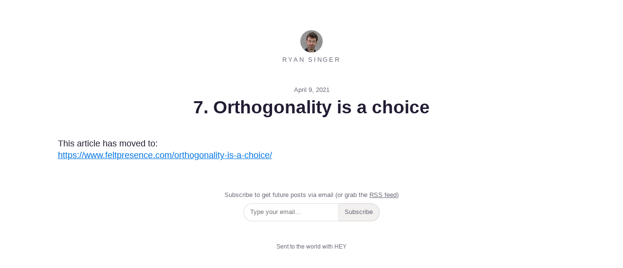

--- FILE ---
content_type: text/html; charset=utf-8
request_url: https://world.hey.com/rjs/7-orthogonality-is-a-choice-b17889e4
body_size: 961
content:
<!DOCTYPE html>
<html lang="en">
  <head>
    <meta charset="utf-8">

    <title>7. Orthogonality is a choice</title>

    <meta name="viewport" content="width=device-width, initial-scale=1">

    <link rel="stylesheet" href="/assets/message_content/index-c6a9622a.css" media="all" />
    <link rel="stylesheet" href="/assets/web/components/colors-495b027c.css" media="all" />
    <link rel="stylesheet" href="/assets/world/base-fec37a6e.css" media="all" />

      <link rel="alternate" type="application/atom+xml" title="Feed" href="https://world.hey.com/rjs/feed.atom">

  <link rel="apple-touch-icon" sizes="300x300" href="/rjs/avatar-6b11871f11dcf111ff34d1e1f8c2249721deb16e">
  <link rel="icon" type="image/png" sizes="300x300" href="/rjs/avatar-6b11871f11dcf111ff34d1e1f8c2249721deb16e">

  <meta name="twitter:card" content="summary"><meta name="twitter:image" content="https://world.hey.com/rjs/avatar-6b11871f11dcf111ff34d1e1f8c2249721deb16e">

  <meta property="og:type" content="article"><meta property="og:url" content="https://world.hey.com/rjs/7-orthogonality-is-a-choice-b17889e4"><meta property="og:title" content="7. Orthogonality is a choice"><meta property="og:description" content="This article has moved to: https://www.feltpresence.com/orthogonality-is-a-choice/"><meta property="og:image" content="https://world.hey.com/rjs/avatar-6b11871f11dcf111ff34d1e1f8c2249721deb16e">


    <script async data-domain="world.hey.com" src="https://www.hey.com/js/script.js"></script>
  </head>

  <body>
    <main id="main-content" class="page page--medium@medium">
      <div class="page__content">
        

<header class="push_double--ends align--center">
  <a class="undecorated" aria-label="All posts from Ryan Singer" href="/rjs">
  <img src="/rjs/avatar-6b11871f11dcf111ff34d1e1f8c2249721deb16e" class="avatar i-flex" size="50x50">

  <p class="txt--x-small txt--subtle txt--uppercase txt--normal txt--spread flush--top">
    Ryan Singer
  </p>
</a>
</header>

<p class="txt--x-small txt--subtle align--center push_half--bottom">
  April  9, 2021
</p>

<h2 class="hdg hdg--xx-large align--center push_quarter--bottom flush--top txt--break-words " dir="auto">
  <span>7. Orthogonality is a choice</span>
</h2>

  <section class="push_double--ends pad--bottom">
    <article>
      <div class="trix-content">
  <div>This article has moved to:<br><a href="https://www.feltpresence.com/orthogonality-is-a-choice/">https://www.feltpresence.com/orthogonality-is-a-choice/</a></div>
</div>

    </article>
  </section>

  <div class="push_double--top align--center">
    
    <section class="subscription align--center push_double--bottom txt--x-small txt--subtle">
  <form action="https://world.hey.com/rjs/subscribers" accept-charset="UTF-8" data-remote="true" method="post">
    <label for="subscriber_email_address" class="flush--top push_quarter--bottom">
      Subscribe to get future posts via email (or grab the <a class="permalink" href="https://world.hey.com/rjs/feed.atom">RSS feed</a>)
    </label>

    <div class="subscribe flex push_half--top">
      <input type="email" name="subscriber[email_address]" id="subscriber_email_address" placeholder="Type your email…" required
        class="subscribe__email input input--full-width input--borderless unpad flex-item--grow txt--x-small">

      <button class="subscribe__submit btn--plain txt--x-small">Subscribe</button>
    </div>
</form>
</section>

  </div>

<footer class="push_double--top align--center pad--bottom">
  <p class="push--top txt--xx-small txt--subtle">
    <a class="permalink undecorated" href="https://www.hey.com/world/?utm_source=hw-web">Sent to the world with HEY</a>
  </p>
</footer>

      </div>
    </main>
  </body>
</html>
